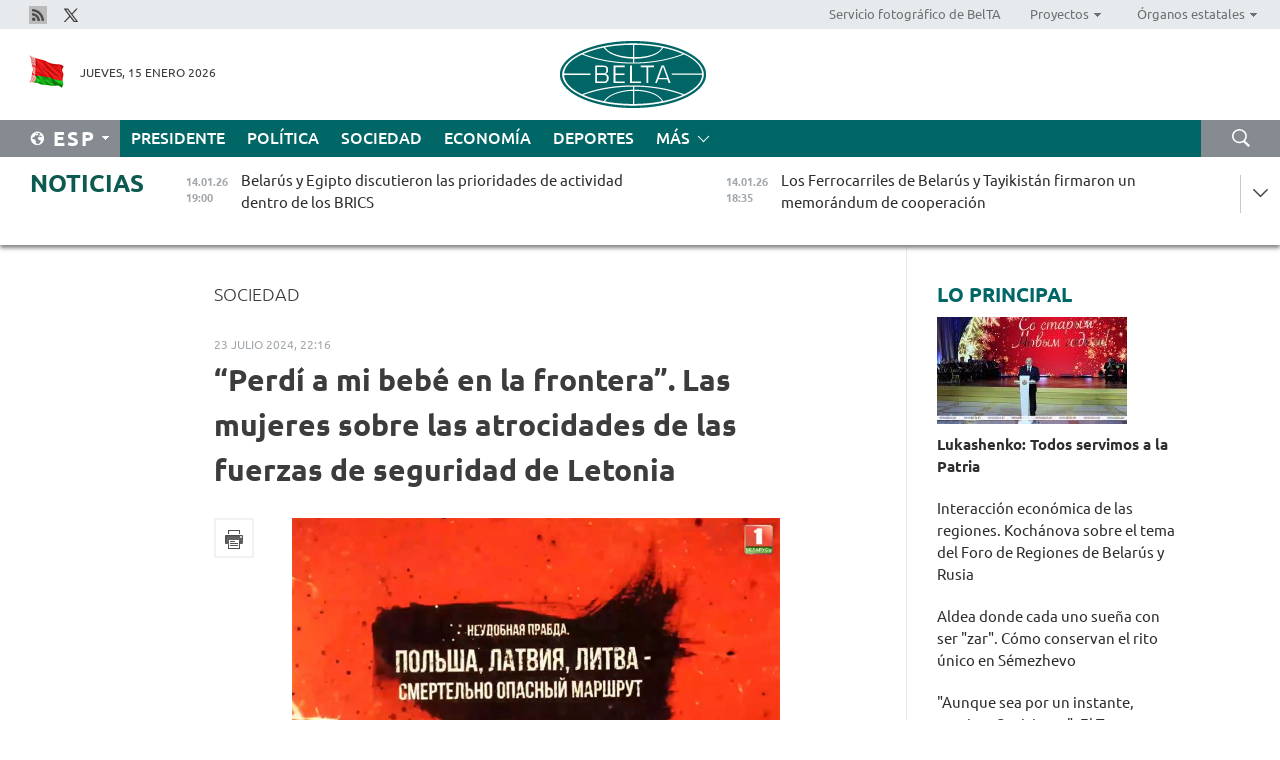

--- FILE ---
content_type: text/html; charset=UTF-8
request_url: https://esp.belta.by/society/view/perd-a-mi-beb-en-la-frontera-las-mujeres-sobre-las-atrocidades-de-las-fuerzas-de-seguridad-de-letonia-76858-2024/
body_size: 14376
content:
    
    	<!DOCTYPE HTML>
	<html lang="es-ES" prefix="og: http://ogp.me/ns#">
	<head  prefix="article: https://ogp.me/ns/article#">
		<title>“Perdí a mi bebé en la frontera”.
Las mujeres sobre las atrocidades de las fuerzas de seguridad de Letonia </title>
		<meta http-equiv="Content-Type" content="text/html; charset=utf-8">
                <meta name="viewport" content="width=device-width">
		<link rel="stylesheet" href="/styles/general_styles.css" type="text/css">
                                <link rel="stylesheet" href="/styles/styles2.css?1768438479" type="text/css">
                                <link rel="stylesheet" href="/styles/styles.css?1768438479" type="text/css">
                <link rel="stylesheet" href="/styles/tr_styles.css" type="text/css">
                            <link rel="icon" href="/desimages/fav.png" type="image/png">
		<meta name="keywords" content="">
		<meta name="description" content="Una familia de seis miembros, que huy&oacute; de Irak a Alemania, fue v&iacute;ctima de las fuerzas del orden europeas. Los guardias fronterizos letones los golpearon y los empujaron hacia Belar&uacute;s. Ni siquiera se apiadaron de los ni&ntilde;os.">
                
                <link rel = "canonical" href="https://esp.belta.by/society/view/perd-a-mi-beb-en-la-frontera-las-mujeres-sobre-las-atrocidades-de-las-fuerzas-de-seguridad-de-letonia-76858-2024/">
                
	                    <meta property="og:locale" content="es_ES">
	        	        	<meta property="og:site_name" content="Agencia Telegr&aacute;fica de Belar&uacute;s" />
	        	        	<meta property="og:title" content="“Perdí a mi bebé en la frontera”.
Las mujeres sobre las atrocidades de las fuerzas de seguridad de Letonia " />
	        	        	<meta property="og:type" content="article" />
	        	        	<meta property="og:url" content="https://esp.belta.by/society/view/perd-a-mi-beb-en-la-frontera-las-mujeres-sobre-las-atrocidades-de-las-fuerzas-de-seguridad-de-letonia-76858-2024" />
	        	        	<meta property="og:image" content="https://esp.belta.by/images/storage/news/with_archive/2024/000022_1721762626_76858_big.jpg" />
	        	        	<meta property="og:description" content="Una familia de seis miembros, que huy&amp;oacute; de Irak a Alemania, fue v&amp;iacute;ctima de las fuerzas del orden europeas. Los guardias fronterizos letones los golpearon y los empujaron hacia Belar&amp;uacute;s. Ni siquiera se apiadaron de los ni&amp;ntilde;os." />
	        	        	<meta property="og:section" content="Sociedad" />
	        	        	<meta property="article:published_time" content="2024-07-23 22:16:00" />
	        	        	<meta property="article:modified_time" content="2024-07-23 22:32:14" />
	        	    		                        <!-- Yandex.Metrika informer -->
<a href="https://metrika.yandex.by/stat/?id=15029098&amp;from=informer"
target="_blank" rel="nofollow"><img src="https://informer.yandex.ru/informer/15029098/1_1_FFFFFFFF_EFEFEFFF_0_pageviews"
style="width:80px; height:15px; border:0; display:none" alt="Яндекс.Метрика" title="Яндекс.Метрика: данные за сегодня (просмотры)" class="ym-advanced-informer" data-cid="15029098" data-lang="ru" /></a>
<!-- /Yandex.Metrika informer -->

<!-- Yandex.Metrika counter -->
<script type="text/javascript" >
   (function(m,e,t,r,i,k,a){m[i]=m[i]||function(){(m[i].a=m[i].a||[]).push(arguments)};
   m[i].l=1*new Date();
   for (var j = 0; j < document.scripts.length; j++) {if (document.scripts[j].src === r) { return; }}
   k=e.createElement(t),a=e.getElementsByTagName(t)[0],k.async=1,k.src=r,a.parentNode.insertBefore(k,a)})
   (window, document, "script", "https://mc.yandex.ru/metrika/tag.js", "ym");

   ym(15029098, "init", {
        clickmap:true,
        trackLinks:true,
        accurateTrackBounce:true,
        webvisor:true
   });
</script>
<noscript><div><img src="https://mc.yandex.ru/watch/15029098" style="position:absolute; left:-9999px;" alt="" /></div></noscript>
<!-- /Yandex.Metrika counter -->

            
        

                                                                	</head>
	
	<body>

                
        <a id="top"></a>

    <div class="all   ">
        <div class="ban_main_top">
            
        </div>
        <div class="top_line">
	                <div class="social_icons">
                                          <a href="/rss" title="Rss"  target ="_blank" onmouseover="this.children[0].src='https://esp.belta.by/images/storage/banners/000015_e75332d9759a535dbd02582b38240ace_work.jpg'" onmouseout="this.children[0].src='https://esp.belta.by/images/storage/banners/000015_06c67faab12793f011de90a38aef8cf1_work.jpg'">
                    <img src="https://esp.belta.by/images/storage/banners/000015_06c67faab12793f011de90a38aef8cf1_work.jpg" alt="Rss" title="Rss" />
                </a>
                                              <a href="https://x.com/BeltaNoticias" title="X"  target ="_blank" onmouseover="this.children[0].src='https://esp.belta.by/images/storage/banners/000015_a684634ca82214029cee637c787afde4_work.jpg'" onmouseout="this.children[0].src='https://esp.belta.by/images/storage/banners/000015_37f1cc3c5e7e857bdb12fbc827944851_work.jpg'">
                    <img src="https://esp.belta.by/images/storage/banners/000015_37f1cc3c5e7e857bdb12fbc827944851_work.jpg" alt="X" title="X" />
                </a>
                        </div>
    
	        <script>
        var scroll_items = Array();
    </script>
<div class="projects_menu">
	
                    <div class="projects_menu_item " id="pr_el_114"><a target="_blank"  href="http://photobelta.by/"  title="Servicio fotográfico de BelTA" >
            <span>Servicio fotográfico de BelTA</span>    </a>
            </div>
	
                    <div class="projects_menu_item projects_menu_drop" id="pr_el_112"><a   href="https://esp.belta.by/"  title="Proyectos" >
            <span>Proyectos</span>    </a>
                    <script>
                var scroll_pr_m = "pr_m_112";
                scroll_items[scroll_items.length] = "pr_m_112";
            </script>
          <div class="projects_menu_s" id="pr_m_112">  
           	
                <div class="pr_menu_s_item">
                                                                                                                        <a target="_blank"   href="http://atom.belta.by/en" title="ENERGÍA NUCLEAR EN BELARÚS Y EN EL MUNDO" >ENERGÍA NUCLEAR EN BELARÚS Y EN EL MUNDO</a>
                        
                                    </div>
                       </div> 
            </div>
	
                    <div class="projects_menu_item projects_menu_drop" id="pr_el_115"><a   href="https://esp.belta.by/"  title="Órganos estatales" >
            <span>Órganos estatales</span>    </a>
                    <script>
                var scroll_pr_m = "pr_m_115";
                scroll_items[scroll_items.length] = "pr_m_115";
            </script>
          <div class="projects_menu_s" id="pr_m_115">  
           	
                <div class="pr_menu_s_item">
                                                                                                                        <a target="_blank"   href="http://president.gov.by/en/" title="Presidente de Belarús" >Presidente de Belarús</a>
                        
                                    </div>
            	
                <div class="pr_menu_s_item">
                                                                                                                        <a target="_blank"   href="http://www.government.by/en/" title="Consejo de Ministros" >Consejo de Ministros</a>
                        
                                    </div>
            	
                <div class="pr_menu_s_item">
                                                                                                                        <a target="_blank"   href="http://www.sovrep.gov.by/en/" title="Consejo de la República" >Consejo de la República</a>
                        
                                    </div>
            	
                <div class="pr_menu_s_item">
                                                                                                                        <a target="_blank"   href="http://house.gov.by/en/" title="Cámara de Representantes" >Cámara de Representantes</a>
                        
                                    </div>
            	
                <div class="pr_menu_s_item">
                                                                                                                        <a target="_blank"   href="http://www.kc.gov.by/en/" title="Tribunal Constitucional" >Tribunal Constitucional</a>
                        
                                    </div>
            	
                <div class="pr_menu_s_item">
                                                                                                                        <a target="_blank"   href="http://www.court.gov.by/" title="Tribunal Supremo" >Tribunal Supremo</a>
                        
                                    </div>
            	
                <div class="pr_menu_s_item">
                                                                                                                        <a target="_blank"   href="http://www.kgk.gov.by/en" title="Comité Estatal de Control" >Comité Estatal de Control</a>
                        
                                    </div>
            	
                <div class="pr_menu_s_item">
                                                                                                                        <a target="_blank"   href="http://www.prokuratura.gov.by/en/" title="Fiscalía General" >Fiscalía General</a>
                        
                                    </div>
            	
                <div class="pr_menu_s_item">
                                                                                                                        <a target="_blank"   href="http://www.nbrb.by/engl/" title="Banco Nacional" >Banco Nacional</a>
                        
                                    </div>
            	
                <div class="pr_menu_s_item">
                                                                                                                        <a target="_blank"   href="http://www.mas.by/ru" title="Ministerio de Arquitectura y Construcción" >Ministerio de Arquitectura y Construcción</a>
                        
                                    </div>
            	
                <div class="pr_menu_s_item">
                                                                                                                        <a target="_blank"   href="https://www.mvd.gov.by/en" title="Ministerio del Interior" >Ministerio del Interior</a>
                        
                                    </div>
            	
                <div class="pr_menu_s_item">
                                                                                                                        <a target="_blank"   href="http://minzdrav.gov.by/en/" title="Ministerio de Sanidad" >Ministerio de Sanidad</a>
                        
                                    </div>
            	
                <div class="pr_menu_s_item">
                                                                                                                        <a target="_blank"   href="http://www.mjkx.gov.by/" title="Ministerio de Servicios Comunales" >Ministerio de Servicios Comunales</a>
                        
                                    </div>
            	
                <div class="pr_menu_s_item">
                                                                                                                        <a target="_blank"   href="http://mfa.gov.by/en/" title="Ministerio de Asuntos Exteriores" >Ministerio de Asuntos Exteriores</a>
                        
                                    </div>
            	
                <div class="pr_menu_s_item">
                                                                                                                        <a target="_blank"   href="http://mininform.gov.by/en/" title="Ministerio de Información" >Ministerio de Información</a>
                        
                                    </div>
            	
                <div class="pr_menu_s_item">
                                                                                                                        <a target="_blank"   href="http://www.nalog.gov.by/ru/" title="Ministerio de Impuestos" >Ministerio de Impuestos</a>
                        
                                    </div>
            	
                <div class="pr_menu_s_item">
                                                                                                                        <a target="_blank"   href="http://www.kultura.by/en/" title="Ministerio de Cultura" >Ministerio de Cultura</a>
                        
                                    </div>
            	
                <div class="pr_menu_s_item">
                                                                                                                        <a target="_blank"   href="http://www.mlh.gov.by/en/" title="Ministerio de Economía Forestal" >Ministerio de Economía Forestal</a>
                        
                                    </div>
            	
                <div class="pr_menu_s_item">
                                                                                                                        <a target="_blank"   href="http://www.mil.by/en/" title="Ministerio de Defensa" >Ministerio de Defensa</a>
                        
                                    </div>
            	
                <div class="pr_menu_s_item">
                                                                                                                        <a target="_blank"   href="https://edu.gov.by/en-uk/" title="Ministerio de Educación" >Ministerio de Educación</a>
                        
                                    </div>
            	
                <div class="pr_menu_s_item">
                                                                                                                        <a target="_blank"   href="http://minpriroda.gov.by/en/" title="Ministerio de Recursos Naturales y Protección del Medio Ambiente" >Ministerio de Recursos Naturales y Protección del Medio Ambiente</a>
                        
                                    </div>
            	
                <div class="pr_menu_s_item">
                                                                                                                        <a target="_blank"   href="http://minprom.gov.by/en/home-2/" title="Ministerio de Industria" >Ministerio de Industria</a>
                        
                                    </div>
            	
                <div class="pr_menu_s_item">
                                                                                                                        <a target="_blank"   href="http://www.mpt.gov.by/en/" title="Ministerio de Comunicaciones e Informatización" >Ministerio de Comunicaciones e Informatización</a>
                        
                                    </div>
            	
                <div class="pr_menu_s_item">
                                                                                                                        <a target="_blank"   href="https://www.mshp.gov.by/en/" title="Ministerio de Agricultura y Alimentación" >Ministerio de Agricultura y Alimentación</a>
                        
                                    </div>
            	
                <div class="pr_menu_s_item">
                                                                                                                        <a target="_blank"   href="http://www.mst.by/en" title="Ministerio de Turismo y Deporte" >Ministerio de Turismo y Deporte</a>
                        
                                    </div>
            	
                <div class="pr_menu_s_item">
                                                                                                                        <a target="_blank"   href="https://www.mart.gov.by/en/sites/mart/home.html" title="Ministerio de Regulación Antimonopólica y Comercio" >Ministerio de Regulación Antimonopólica y Comercio</a>
                        
                                    </div>
            	
                <div class="pr_menu_s_item">
                                                                                                                        <a target="_blank"   href="http://www.mintrans.gov.by/ru/" title="Ministerio de Transportes y Comunicaciones" >Ministerio de Transportes y Comunicaciones</a>
                        
                                    </div>
            	
                <div class="pr_menu_s_item">
                                                                                                                        <a target="_blank"   href="http://www.mintrud.gov.by/en" title="Ministerio de Trabajo y Protección Social" >Ministerio de Trabajo y Protección Social</a>
                        
                                    </div>
            	
                <div class="pr_menu_s_item">
                                                                                                                        <a target="_blank"   href="http://mchs.gov.by/" title="Ministerio de Emergencias" >Ministerio de Emergencias</a>
                        
                                    </div>
            	
                <div class="pr_menu_s_item">
                                                                                                                        <a target="_blank"   href="http://www.minfin.gov.by/en/" title="Ministerio de Finanzas" >Ministerio de Finanzas</a>
                        
                                    </div>
            	
                <div class="pr_menu_s_item">
                                                                                                                        <a target="_blank"   href="http://www.economy.gov.by/en" title="Ministerio de Economía" >Ministerio de Economía</a>
                        
                                    </div>
            	
                <div class="pr_menu_s_item">
                                                                                                                        <a target="_blank"   href="http://www.minenergo.gov.by/en" title="Ministerio de Energía" >Ministerio de Energía</a>
                        
                                    </div>
            	
                <div class="pr_menu_s_item">
                                                                                                                        <a target="_blank"   href="http://minjust.gov.by/en/" title="Ministerio de Justicia" >Ministerio de Justicia</a>
                        
                                    </div>
            	
                <div class="pr_menu_s_item">
                                                                                                                        <a target="_blank"   href="https://www.vpk.gov.by/en/" title="Comité Estatal de Industria Militar" >Comité Estatal de Industria Militar</a>
                        
                                    </div>
            	
                <div class="pr_menu_s_item">
                                                                                                                        <a target="_blank"   href="http://www.kgb.by/en/" title="Comité de Seguridad Estatal" >Comité de Seguridad Estatal</a>
                        
                                    </div>
            	
                <div class="pr_menu_s_item">
                                                                                                                        <a target="_blank"   href="http://www.gki.gov.by/en/" title="Comité Estatal de Bienes" >Comité Estatal de Bienes</a>
                        
                                    </div>
            	
                <div class="pr_menu_s_item">
                                                                                                                        <a target="_blank"   href="http://www.gknt.gov.by/en/" title="Comité Estatal de Ciencia y Tecnología" >Comité Estatal de Ciencia y Tecnología</a>
                        
                                    </div>
            	
                <div class="pr_menu_s_item">
                                                                                                                        <a target="_blank"   href="https://gosstandart.gov.by/en/" title="Comité Estatal de Normalización" >Comité Estatal de Normalización</a>
                        
                                    </div>
            	
                <div class="pr_menu_s_item">
                                                                                                                        <a target="_blank"   href="https://gpk.gov.by/en/" title="Comité Fronterizo Estatal" >Comité Fronterizo Estatal</a>
                        
                                    </div>
            	
                <div class="pr_menu_s_item">
                                                                                                                        <a target="_blank"   href="http://www.gtk.gov.by/en" title="Comité Aduanero Estatal" >Comité Aduanero Estatal</a>
                        
                                    </div>
            	
                <div class="pr_menu_s_item">
                                                                                                                        <a target="_blank"   href="http://www.belstat.gov.by/en/" title="Comité Nacional de Estadística" >Comité Nacional de Estadística</a>
                        
                                    </div>
            	
                <div class="pr_menu_s_item">
                                                                                                                        <a target="_blank"   href="http://sk.gov.by/en/" title="Comité de Instrucción" >Comité de Instrucción</a>
                        
                                    </div>
            	
                <div class="pr_menu_s_item">
                                                                                                                        <a target="_blank"   href="http://brest-region.gov.by/index.php/en/" title="Comité Ejecutivo de la provincia de Brest" >Comité Ejecutivo de la provincia de Brest</a>
                        
                                    </div>
            	
                <div class="pr_menu_s_item">
                                                                                                                        <a target="_blank"   href="http://www.vitebsk-region.gov.by/en" title="Comité Ejecutivo de la provincia de Vítebsk" >Comité Ejecutivo de la provincia de Vítebsk</a>
                        
                                    </div>
            	
                <div class="pr_menu_s_item">
                                                                                                                        <a target="_blank"   href="http://gomel-region.gov.by/en/" title="Comité Ejecutivo de la provincia de Gómel" >Comité Ejecutivo de la provincia de Gómel</a>
                        
                                    </div>
            	
                <div class="pr_menu_s_item">
                                                                                                                        <a target="_blank"   href="http://www.region.grodno.by/ru/" title="Comité Ejecutivo de la provincia de Grodno" >Comité Ejecutivo de la provincia de Grodno</a>
                        
                                    </div>
            	
                <div class="pr_menu_s_item">
                                                                                                                        <a target="_blank"   href="http://www.minsk-region.gov.by/en/" title="Comité Ejecutivo de la provincia de Minsk" >Comité Ejecutivo de la provincia de Minsk</a>
                        
                                    </div>
            	
                <div class="pr_menu_s_item">
                                                                                                                        <a target="_blank"   href="http://mogilev-region.gov.by/" title="Comité Ejecutivo de la provincia de Moguiliov" >Comité Ejecutivo de la provincia de Moguiliov</a>
                        
                                    </div>
            	
                <div class="pr_menu_s_item">
                                                                                                                        <a target="_blank"   href="http://minsk.gov.by/en/" title="Comité Ejecutivo de la ciudad de Minsk" >Comité Ejecutivo de la ciudad de Minsk</a>
                        
                                    </div>
                       </div> 
            </div>
</div>

     
        </div>
        <div class="header">
            <div class="header_date">
                                            <a class="header_flag" href="/" title="Flag"  target ="_blank">
                <img 
                    src="https://esp.belta.by/images/storage/banners/000202_195d2019dea510c21d1786ef48d5d126_work.jpg" 
                    alt="Flag" 
                    title="Flag" 
                                    />
            </a>
            
                Jueves, 15 Enero 2026
            </div>
	            	        <div class="logo">
            
                                                                    <a href="/" title="Agencia Telegráfica de Belarús"  target ="_self">
                            <span class="logo_img"><img src="https://esp.belta.by/images/storage/banners/000016_611c826de02523f480553429b10f429f_work.jpg" alt="Agencia Telegráfica de Belarús" title="Agencia Telegráfica de Belarús" /></span>
                                                    </a>
                                                        </div>
    
            <div class="weather_currency">
                <div class="weather_currency_inner">
                
	 	
                </div>
	    
            </div>
        </div>
    <div class="menu_line" >

	    <div class="main_langs" id="main_langs">
            <div class="main_langs_inner" id="main_langs_inner">
	
                                    <div class="main_lang_item" ><a target="_blank"   href="http://belta.by" title="Рус" >Рус</a></div>
        	
                                    <div class="main_lang_item" ><a target="_blank"   href="http://blr.belta.by" title="Бел" >Бел</a></div>
        	
                                    <div class="main_lang_item" ><a target="_blank"   href="https://pol.belta.by/" title="Pl" >Pl</a></div>
        	
                                    <div class="main_lang_item" ><a target="_blank"   href="http://eng.belta.by/" title="Eng" >Eng</a></div>
        	
                                    <div class="main_lang_item" ><a target="_blank"   href="http://deu.belta.by/" title="Deu" >Deu</a></div>
        	
                                                    	
                                    <div class="main_lang_item" ><a target="_blank"   href="http://chn.belta.by/" title="中文" >中文</a></div>
        </div>
<div class="main_lang_item main_lang_selected" ><a   href="https://esp.belta.by/" title="Esp">Esp</a></div>
</div>
		

	       <div class="h_menu_fp" id="h_menu_fp" >
    <div class="h_menu_title" id="h_menu_title">
                Menú
    </div>
            <div class="h_menu_s" id="h_menu_s"></div>
        <div class="menu_more">
            <div class="menu_more_title" id="h_menu_more" >Más </div>
                    <div id="h_menu" class="h_menu">
                <div class="content_all_margin">
	                        <div class="menu_els" id="h_menu_line_1">
                                                            <div class="menu_item " id="h_menu_item_1_1">
                            <a   href="https://esp.belta.by/president/" title="Presidente">Presidente</a>
                        </div>
                                                                                <div class="menu_item " id="h_menu_item_1_2">
                            <a   href="https://esp.belta.by/politics/" title="Política">Política</a>
                        </div>
                                                                                <div class="menu_item menu_item_selected" id="h_menu_item_1_3">
                            <a   href="https://esp.belta.by/society/" title="Sociedad">Sociedad</a>
                        </div>
                                                                                <div class="menu_item " id="h_menu_item_1_4">
                            <a   href="https://esp.belta.by/economics/" title="Economía">Economía</a>
                        </div>
                                                                                <div class="menu_item " id="h_menu_item_1_5">
                            <a   href="https://esp.belta.by/sport/" title="Deportes">Deportes</a>
                        </div>
                                                </div>
                                            <div class="menu_els" id="h_menu_line_2">
                                                            <div class="menu_item " id="h_menu_item_2_1">
                            <a   href="https://esp.belta.by/video/" title="Vídeo">Vídeo</a>
                        </div>
                                                </div>
                            </div>
       
    </div>
                    </div>
           </div>            
	


	
    
    
	    <div class="search_btn" onclick="open_search('search')"></div>
<form action="/search/getResultsForPeriod/" id="search">
    <input type="text" name="query" value="" placeholder="Búsqueda por el sitio" class="search_edit"/>
    <input type="submit" value="Búsqueda" class="search_submit" />
    <div class="clear"></div>
        <div class="fp_search_where">
        <span id="fp_search_where">Lugar de búsqueda:</span>
            <input type="radio" name="group" value="0" id="group_0"/><label for="group_0">Buscar en todas las secciones</label>
                            </div>
       <div class="fp_search_where">
        <span id="fp_search_when">En el período</span>
            <input type="radio" name="period" value="0" id="period_0"/><label for="period_0">En todo el período</label>
            <input type="radio" name="period" value="1" id="period_1"/><label for="period_1">En un día</label>
            <input type="radio" name="period" value="2" id="period_2"/><label for="period_2">En una semana</label>
            <input type="radio" name="period" value="3" id="period_3"/><label for="period_3">En un mes</label>
            <input type="radio" name="period" value="4" id="period_4"/><label for="period_4">En un año</label>
                </div>
    <div class="search_close close_btn" onclick="close_search('search')"></div>
</form>
   

    </div>
    <div class="top_lenta_inner">
  <div class="top_lenta">
    <a href="/" title="Ir al inicio" class="tl_logo"></a>
    <div class="tl_title">
                    <a href="https://esp.belta.by/all_news" title="Noticias">Noticias</a>
            </div>
                            <div class="tl_inner" id="tl_inner">
        
        <div class="tl_item">
	        	            	            	            	        	                            <div class="lenta_date_box">
                    <div class="lenta_date">
                   	               14.01.26
	                              <div class="line"></div>
                    </div>
                    </div>
	                                                                        	                	                                <a  href="https://esp.belta.by/politics/view/belars-y-egipto-discutieron-las-prioridades-de-actividad-dentro-de-los-brics-88598-2026/"   title="Belarús y Egipto discutieron las prioridades de actividad dentro de los BRICS">
                    <span class="tl_date">
                                                                                                    <span class="lenta_date_past">14.01.26</span>
                                                <span>19:00</span>
                    </span>
                    <span class="tl_news">Belarús y Egipto discutieron las prioridades de actividad dentro de los BRICS</span>
                    <span class="tl_node">Política</span>
                </a>
        </div>
        
        <div class="tl_item">
	        	            	        	                                                                        	                	                                <a  href="https://esp.belta.by/society/view/los-ferrocarriles-de-belars-y-tayikistn-firmaron-un-memorndum-de-cooperacin-88597-2026/"   title="Los Ferrocarriles de Belarús y Tayikistán firmaron un memorándum de cooperación">
                    <span class="tl_date">
                                                                                                    <span class="lenta_date_past">14.01.26</span>
                                                <span>18:35</span>
                    </span>
                    <span class="tl_news">Los Ferrocarriles de Belarús y Tayikistán firmaron un memorándum de cooperación</span>
                    <span class="tl_node">Sociedad</span>
                </a>
        </div>
        
        <div class="tl_item">
	        	            	        	                                                                        	                	                                <a  href="https://esp.belta.by/society/view/se-celebr-un-mitin-rquiem-en-el-complejo-conmemorativo-ol-88596-2026/"   title="
 Se celebró un mitin-réquiem en el complejo conmemorativo Olá
 ">
                    <span class="tl_date">
                                                                                                    <span class="lenta_date_past">14.01.26</span>
                                                <span>18:04</span>
                    </span>
                    <span class="tl_news">
 Se celebró un mitin-réquiem en el complejo conmemorativo Olá
 </span>
                    <span class="tl_node">Sociedad</span>
                </a>
        </div>
        
        <div class="tl_item">
	        	            	        	                                                                        	                	                                <a  href="https://esp.belta.by/society/view/la-aerolnea-flydubai-cancel-los-vuelos-a-minsk-hasta-el-31-de-enero-88594-2026/"   title="
 La aerolínea Flydubai canceló los vuelos a Minsk hasta el 31 de enero
 ">
                    <span class="tl_date">
                                                                                                    <span class="lenta_date_past">14.01.26</span>
                                                <span>17:32</span>
                    </span>
                    <span class="tl_news">
 La aerolínea Flydubai canceló los vuelos a Minsk hasta el 31 de enero
 </span>
                    <span class="tl_node">Sociedad</span>
                </a>
        </div>
        
        <div class="tl_item">
	        	            	        	                                                                        	                	                                <a  href="https://esp.belta.by/economics/view/interaccin-econmica-de-las-regiones-kochnova-sobre-el-tema-del-foro-de-regiones-de-belars-y-rusia-88595-2026/"   title="
 Interacción económica de las regiones. Kochánova sobre el tema del Foro de Regiones de Belarús y Rusia
 ">
                    <span class="tl_date">
                                                                                                    <span class="lenta_date_past">14.01.26</span>
                                                <span>17:06</span>
                    </span>
                    <span class="tl_news">
 Interacción económica de las regiones. Kochánova sobre el tema del Foro de Regiones de Belarús y Rusia
 </span>
                    <span class="tl_node">Economía</span>
                </a>
        </div>
        
        <div class="tl_item">
	        	            	        	                                                                        	                	                                <a  href="https://esp.belta.by/society/view/belars-y-baskortostn-planean-desarrollar-proyectos-conjuntos-en-turismo-88593-2026/"   title="Belarús y Baskortostán planean desarrollar proyectos conjuntos en turismo">
                    <span class="tl_date">
                                                                                                    <span class="lenta_date_past">14.01.26</span>
                                                <span>16:42</span>
                    </span>
                    <span class="tl_news">Belarús y Baskortostán planean desarrollar proyectos conjuntos en turismo</span>
                    <span class="tl_node">Sociedad</span>
                </a>
        </div>
        
        <div class="tl_item">
	        	            	        	                                                                        	                	                                <a  href="https://esp.belta.by/society/view/una-experta-sobre-por-qu-la-geopoltica-puede-compararse-con-un-tapiz-88592-2026/"   title="
 Una experta sobre por qué la geopolítica puede compararse con un tapiz
 ">
                    <span class="tl_date">
                                                                                                    <span class="lenta_date_past">14.01.26</span>
                                                <span>16:02</span>
                    </span>
                    <span class="tl_news">
 Una experta sobre por qué la geopolítica puede compararse con un tapiz
 </span>
                    <span class="tl_node">Sociedad</span>
                </a>
        </div>
        
        <div class="tl_item">
	        	            	        	                                                                        	                	                                <a  href="https://esp.belta.by/society/view/belars-y-myanmar-pretenden-intensificar-los-contactos-en-la-esfera-militar-88590-2026/"   title="
 Belarús y Myanmar pretenden intensificar los contactos en la esfera militar
 ">
                    <span class="tl_date">
                                                                                                    <span class="lenta_date_past">14.01.26</span>
                                                <span>15:30</span>
                    </span>
                    <span class="tl_news">
 Belarús y Myanmar pretenden intensificar los contactos en la esfera militar
 </span>
                    <span class="tl_node">Sociedad</span>
                </a>
        </div>
        
        <div class="tl_item">
	        	            	        	                                                                        	                	                                <a  href="https://esp.belta.by/sport/view/shimanvich-concluye-su-participacin-en-el-australian-open-88589-2026/"   title="
 Shimanóvich concluye su participación en el Australian Open
 ">
                    <span class="tl_date">
                                                                                                    <span class="lenta_date_past">14.01.26</span>
                                                <span>14:58</span>
                    </span>
                    <span class="tl_news">
 Shimanóvich concluye su participación en el Australian Open
 </span>
                    <span class="tl_node">Deportes</span>
                </a>
        </div>
        
        <div class="tl_item">
	        	            	        	                                                                        	                	                                <a  href="https://esp.belta.by/sport/view/sasnvich-llega-a-la-final-de-la-clasificacin-del-abierto-de-australia-de-tenis-88583-2026/"   title="
 Sasnóvich llega a la final de la clasificación del Abierto de Australia de tenis
 ">
                    <span class="tl_date">
                                                                                                    <span class="lenta_date_past">14.01.26</span>
                                                <span>14:29</span>
                    </span>
                    <span class="tl_news">
 Sasnóvich llega a la final de la clasificación del Abierto de Australia de tenis
 </span>
                    <span class="tl_node">Deportes</span>
                </a>
        </div>
        
        <div class="tl_item">
	        	            	        	                                                                        	                	                                <a  href="https://esp.belta.by/society/view/la-embajada-de-belars-en-ankara-organiz-un-taller-para-hacer-muecas-motanka-tradicionales-88584-2026/"   title="La Embajada de Belarús en Ankara organizó un taller para hacer muñecas motanka tradicionales">
                    <span class="tl_date">
                                                                                                    <span class="lenta_date_past">14.01.26</span>
                                                <span>14:08</span>
                    </span>
                    <span class="tl_news">La Embajada de Belarús en Ankara organizó un taller para hacer muñecas motanka tradicionales</span>
                    <span class="tl_node">Sociedad</span>
                </a>
        </div>
        
        <div class="tl_item">
	        	            	        	                                                                        	                	                                <a  href="https://esp.belta.by/economics/view/la-rentabilidad-de-los-productos-y-servicios-vendidos-en-enero-noviembre-en-belars-fue-del-84-88585-2026/"   title="
 La rentabilidad de los productos y servicios vendidos en enero-noviembre en Belarús fue del 8,4 %
 ">
                    <span class="tl_date">
                                                                                                    <span class="lenta_date_past">14.01.26</span>
                                                <span>13:31</span>
                    </span>
                    <span class="tl_news">
 La rentabilidad de los productos y servicios vendidos en enero-noviembre en Belarús fue del 8,4 %
 </span>
                    <span class="tl_node">Economía</span>
                </a>
        </div>
        
        <div class="tl_item">
	        	            	        	                                                                        	                	                                <a  href="https://esp.belta.by/society/view/la-duma-estatal-de-rusia-ratific-el-acuerdo-con-belars-sobre-la-proteccin-contra-la-persecucin-88588-2026/"   title="
 La Duma Estatal de Rusia ratificó el acuerdo con Belarús sobre la protección contra la persecución internacional injustificada
 ">
                    <span class="tl_date">
                                                                                                    <span class="lenta_date_past">14.01.26</span>
                                                <span>13:03</span>
                    </span>
                    <span class="tl_news">
 La Duma Estatal de Rusia ratificó el acuerdo con Belarús sobre la protección contra la persecución internacional injustificada
 </span>
                    <span class="tl_node">Sociedad</span>
                </a>
        </div>
        
        <div class="tl_item">
	        	            	        	                                                                        	                	                                <a  href="https://esp.belta.by/sport/view/guskova-clasificada-para-los-juegos-olmpicos-de-invierno-88586-2026/"   title="Guskova clasificada para los Juegos Olímpicos de Invierno">
                    <span class="tl_date">
                                                                                                    <span class="lenta_date_past">14.01.26</span>
                                                <span>12:32</span>
                    </span>
                    <span class="tl_news">Guskova clasificada para los Juegos Olímpicos de Invierno</span>
                    <span class="tl_node">Deportes</span>
                </a>
        </div>
        
        <div class="tl_item">
	        	            	        	                                                                        	                	                                <a  href="https://esp.belta.by/society/view/bosque-invernal-en-la-regin-de-gmel-88582-2026/"   title="Bosque invernal en la región de Gómel ">
                    <span class="tl_date">
                                                                                                    <span class="lenta_date_past">14.01.26</span>
                                                <span>12:02</span>
                    </span>
                    <span class="tl_news">Bosque invernal en la región de Gómel </span>
                    <span class="tl_node">Sociedad</span>
                </a>
        </div>
        
        <div class="tl_item">
	        	            	        	                                                                        	                	                                <a  href="https://esp.belta.by/politics/view/en-la-embajada-de-belars-se-discutieron-las-perspectivas-de-cooperacin-con-la-ciudad-china-de-jiamusi-88581-2026/"   title="
 En la embajada de Belarús se discutieron las perspectivas de cooperación con la ciudad china de Jiamusi
 ">
                    <span class="tl_date">
                                                                                                    <span class="lenta_date_past">14.01.26</span>
                                                <span>11:27</span>
                    </span>
                    <span class="tl_news">
 En la embajada de Belarús se discutieron las perspectivas de cooperación con la ciudad china de Jiamusi
 </span>
                    <span class="tl_node">Política</span>
                </a>
        </div>
        
        <div class="tl_item">
	        	            	        	                                                                        	                	                                <a  href="https://esp.belta.by/partner_news/view/bailarn-cubano-patricio-rev-nuevo-miembro-del-royal-ballet-88580-2026/"   title="Bailarín cubano Patricio Revé, nuevo miembro del Royal Ballet ">
                    <span class="tl_date">
                                                                                                    <span class="lenta_date_past">14.01.26</span>
                                                <span>11:00</span>
                    </span>
                    <span class="tl_news">Bailarín cubano Patricio Revé, nuevo miembro del Royal Ballet </span>
                    <span class="tl_node">Socios</span>
                </a>
        </div>
        
        <div class="tl_item">
	        	            	        	                                                                        	                	                                <a  href="https://esp.belta.by/society/view/banar-sobre-las-consecuencias-de-la-derrota-de-occidente-en-el-conflicto-ucraniano-88579-2026/"   title="
 Banar sobre las consecuencias de la derrota de Occidente en el conflicto ucraniano
 ">
                    <span class="tl_date">
                                                                                                    <span class="lenta_date_past">14.01.26</span>
                                                <span>10:29</span>
                    </span>
                    <span class="tl_news">
 Banar sobre las consecuencias de la derrota de Occidente en el conflicto ucraniano
 </span>
                    <span class="tl_node">Sociedad</span>
                </a>
        </div>
        
        <div class="tl_item">
	        	            	        	                                                                        	                	                                <a  href="https://esp.belta.by/society/view/aldea-donde-cada-uno-suea-con-ser-zar-cmo-conservan-el-rito-nico-en-smezhevo-88578-2026/"   title="
 Aldea donde cada uno sueña con ser &quot;zar&quot;. Cómo conservan el rito único en Sémezhevo
 ">
                    <span class="tl_date">
                                                                                                    <span class="lenta_date_past">14.01.26</span>
                                                <span>09:56</span>
                    </span>
                    <span class="tl_news">
 Aldea donde cada uno sueña con ser "zar". Cómo conservan el rito único en Sémezhevo
 </span>
                    <span class="tl_node">Sociedad</span>
                </a>
        </div>
        
        <div class="tl_item">
	        	            	        	                                                                        	                	                                <a  href="https://esp.belta.by/society/view/banar-sobre-las-diferentes-posiciones-de-los-pases-de-la-ue-respecto-al-apoyo-a-ucrania-88577-2026/"   title="
 Banar sobre las diferentes posiciones de los países de la UE respecto al apoyo a Ucrania
 ">
                    <span class="tl_date">
                                                                                                    <span class="lenta_date_past">14.01.26</span>
                                                <span>09:28</span>
                    </span>
                    <span class="tl_news">
 Banar sobre las diferentes posiciones de los países de la UE respecto al apoyo a Ucrania
 </span>
                    <span class="tl_node">Sociedad</span>
                </a>
        </div>
        
        <div class="tl_item">
	        	            	        	                                                                        	                	                                <a  href="https://esp.belta.by/politics/view/belars-y-etiopa-intercambiaron-opiniones-sobre-cuestiones-actuales-de-la-agenda-regional-e-internacional-88576-2026/"   title="
 Belarús y Etiopía intercambiaron opiniones sobre cuestiones actuales de la agenda regional e internacional
 ">
                    <span class="tl_date">
                                                                                                    <span class="lenta_date_past">14.01.26</span>
                                                <span>09:00</span>
                    </span>
                    <span class="tl_news">
 Belarús y Etiopía intercambiaron opiniones sobre cuestiones actuales de la agenda regional e internacional
 </span>
                    <span class="tl_node">Política</span>
                </a>
        </div>
        
        <div class="tl_item">
	        	            	            	            	        	                            <div class="lenta_date_box">
                    <div class="lenta_date">
                   	               13.01.26
	                              <div class="line"></div>
                    </div>
                    </div>
	                                                                        	                	                                <a  href="https://esp.belta.by/society/view/aunque-sea-por-un-instante-sentirse-cenicienta-el-teatro-bolshi-celebra-el-viejo-ao-nuevo-88575-2026/"   title="&quot;Aunque sea por un instante, sentirse Cenicienta&quot;. El Teatro Bolshói celebra el Año Nuevo Viejo ">
                    <span class="tl_date">
                                                                                                    <span class="lenta_date_past">13.01.26</span>
                                                <span>21:30</span>
                    </span>
                    <span class="tl_news">"Aunque sea por un instante, sentirse Cenicienta". El Teatro Bolshói celebra el Año Nuevo Viejo </span>
                    <span class="tl_node">Sociedad</span>
                </a>
        </div>
        
        <div class="tl_item">
	        	            	        	                                                                        	                	                                <a  href="https://esp.belta.by/sport/view/la-seleccin-de-belars-abrir-la-nueva-temporada-con-un-match-con-los-futbolistas-de-chipre-88571-2026/"   title="
 La selección de Belarús abrirá la nueva temporada con un match con los futbolistas de Chipre
 ">
                    <span class="tl_date">
                                                                                                    <span class="lenta_date_past">13.01.26</span>
                                                <span>19:00</span>
                    </span>
                    <span class="tl_news">
 La selección de Belarús abrirá la nueva temporada con un match con los futbolistas de Chipre
 </span>
                    <span class="tl_node">Deportes</span>
                </a>
        </div>
        
        <div class="tl_item">
	        	            	        	                                                                        	                	                                <a  href="https://esp.belta.by/president/view/lukashenko-destac-la-unidad-de-los-belarusos-a-la-hora-de-eliminar-las-consecuencias-de-las-fuertes-88574-2026/"   title="
 Lukashenko destacó la unidad de los belarusos a la hora de eliminar las consecuencias de las fuertes nevadas 
 ">
                    <span class="tl_date">
                                                                                                    <span class="lenta_date_past">13.01.26</span>
                                                <span>18:53</span>
                    </span>
                    <span class="tl_news">
 Lukashenko destacó la unidad de los belarusos a la hora de eliminar las consecuencias de las fuertes nevadas 
 </span>
                    <span class="tl_node">Presidente</span>
                </a>
        </div>
        
        <div class="tl_item">
	        	            	        	                                                                        	                	                                <a  href="https://esp.belta.by/president/view/lukashenko-todos-servimos-a-la-patria-88573-2026/"   title="
 Lukashenko: Todos servimos a la Patria 
 ">
                    <span class="tl_date">
                                                                                                    <span class="lenta_date_past">13.01.26</span>
                                                <span>18:28</span>
                    </span>
                    <span class="tl_news">
 Lukashenko: Todos servimos a la Patria 
 </span>
                    <span class="tl_node">Presidente</span>
                </a>
        </div>
        
        <div class="tl_item">
	        	            	        	                                                                        	                	                                <a  href="https://esp.belta.by/president/view/lukashenko-sobre-el-ao-de-la-mujer-belarusa-por-primera-vez-no-solo-hemos-elegido-el-tema-del-ao-sino-88572-2026/"   title="
 Lukashenko sobre el Año de la Mujer Belarusa: Por primera vez no solo hemos elegido el tema del año, sino también su símbolo 
 ">
                    <span class="tl_date">
                                                                                                    <span class="lenta_date_past">13.01.26</span>
                                                <span>18:24</span>
                    </span>
                    <span class="tl_news">
 Lukashenko sobre el Año de la Mujer Belarusa: Por primera vez no solo hemos elegido el tema del año, sino también su símbolo 
 </span>
                    <span class="tl_node">Presidente</span>
                </a>
        </div>
        
        <div class="tl_item">
	        	            	        	                                                                        	                	                                <a  href="https://esp.belta.by/economics/view/belars-y-china-estn-desarrollando-el-comercio-burstil-88568-2026/"   title="
 Belarús y China están desarrollando el comercio bursátil  
 ">
                    <span class="tl_date">
                                                                                                    <span class="lenta_date_past">13.01.26</span>
                                                <span>18:00</span>
                    </span>
                    <span class="tl_news">
 Belarús y China están desarrollando el comercio bursátil  
 </span>
                    <span class="tl_node">Economía</span>
                </a>
        </div>
        
        <div class="tl_item">
	        	            	        	                                                                        	                	                                <a  href="https://esp.belta.by/politics/view/el-consulado-general-de-belars-empez-su-trabajo-en-almaty-88570-2026/"   title="El Consulado General de Belarús empezó su trabajo en Almaty">
                    <span class="tl_date">
                                                                                                    <span class="lenta_date_past">13.01.26</span>
                                                <span>17:44</span>
                    </span>
                    <span class="tl_news">El Consulado General de Belarús empezó su trabajo en Almaty</span>
                    <span class="tl_node">Política</span>
                </a>
        </div>
        
        <div class="tl_item">
	        	            	        	                                                                        	                	                                <a  href="https://esp.belta.by/society/view/sergueyenko-cada-proyecto-de-ley-debe-ser-considerado-a-travs-del-prisma-de-intereses-del-estado-y-88569-2026/"   title="Sergueyenko: Cada proyecto de ley debe ser considerado a través del prisma de intereses del Estado y votantes">
                    <span class="tl_date">
                                                                                                    <span class="lenta_date_past">13.01.26</span>
                                                <span>17:18</span>
                    </span>
                    <span class="tl_news">Sergueyenko: Cada proyecto de ley debe ser considerado a través del prisma de intereses del Estado y votantes</span>
                    <span class="tl_node">Sociedad</span>
                </a>
        </div>
        
        <div class="tl_item">
	        	            	        	                                                                        	                	                                <a  href="https://esp.belta.by/society/view/banar-explic-cmo-occidente-ve-el-problema-eslavo-88563-2026/"   title="Banar explicó cómo Occidente ve el &quot;problema eslavo&quot;">
                    <span class="tl_date">
                                                                                                    <span class="lenta_date_past">13.01.26</span>
                                                <span>16:47</span>
                    </span>
                    <span class="tl_news">Banar explicó cómo Occidente ve el "problema eslavo"</span>
                    <span class="tl_node">Sociedad</span>
                </a>
        </div>
        <a class="all_news" href="https://esp.belta.by/all_news" title="Todas las noticias">Todas las noticias</a> 
    </div>
    <div class="tl_arrow" title="" id="tl_arrow"></div>
    <a class="all_news main_left_col" href="https://esp.belta.by/all_news" title="Todas las noticias">Todas las noticias</a> 
  </div>
    
</div>    <div class="main">
      <div class="content_2_col">  
          <div class="content_2_col_margin">       
        	      
<div class="content_margin">
<a href="https://esp.belta.by/society/" title="Sociedad"  class="rubric">Sociedad</a>
<div class="date_full">23 Julio 2024, 22:16</div>
<h1>“Perdí a mi bebé en la frontera”.
Las mujeres sobre las atrocidades de las fuerzas de seguridad de Letonia </h1>

    <div class="inner_content">
                    <div class="social_icons_c">
                                                                
                                            <a href="/printv/society/view/perd-a-mi-beb-en-la-frontera-las-mujeres-sobre-las-atrocidades-de-las-fuerzas-de-seguridad-de-letonia-76858-2024/" onclick="window.open('/printv/society/view/perd-a-mi-beb-en-la-frontera-las-mujeres-sobre-las-atrocidades-de-las-fuerzas-de-seguridad-de-letonia-76858-2024/');return false" class="print_icon"></a>
                </div>
        
        <div>
            <div class="text">

                                    <div class="main_img">
                        <img src="https://esp.belta.by/images/storage/news/with_archive/2024/000022_1721762626_76858_big.jpg" alt="" title=""/>
                                            </div>
                
                                
                <meta name="mediator_published_time" content="2024-07-23T22:16:00+00:00" />
    <meta name="mediator_theme" content="Sociedad" />
    <meta name="mediator" content="/society/view/perd-a-mi-beb-en-la-frontera-las-mujeres-sobre-las-atrocidades-de-las-fuerzas-de-seguridad-de-letonia-76858-2024/" />
                                                                      
                                <div class="js-mediator-article">
                    
<p>MINSK, 23 jul (BelTA). – Los
refugiados de Irak, Congo y Somalia denunciaron abusos y crueldad de las
fuerzas de seguridad letonas en la frontera con Belarús en la película “Gente
malvada” del canal de televisión Belarús 1, informa BelTA.</p> 
<p>La película presenta las historias
de migrantes que sufrieron en las zonas fronterizas de Lituania, Letonia y Polonia.
Los refugiados de Siria, Irak, Congo, Marruecos y otros países cuentan las
atrocidades de las que fueron víctimas o testigos en la zona fronteriza.</p> 
<p>Una familia de seis miembros, que
huyó de Irak a Alemania, fue víctima de las fuerzas del orden europeas. Los
guardias fronterizos letones los golpearon y los empujaron hacia Belarús. Ni siquiera
se apiadaron de los niños.</p> 
<p>“Estoy muy asustada por la actitud
del Ejército hacia mis hijos. Tengo miedo a la muerte. Temo por los hijos. Mírenlos,
tienen diez años”, dice con lágrimas en los ojos una mujer llamada Hadil. Al
recordar lo sucedido, el niño Ali no contiene las lágrimas, porque estaba
seguro de que no sobreviviría aquella noche.</p> 
<p>“Es sencillamente inaceptable
golpear a personas indefensas. Llevamos mucho tiempo sin comida ni agua. Nos
pasaron cosas terribles. Tenemos mucho miedo. No nos respetan. Nos pegaron como
a animales”, comenta un hombre llamado Hasan las atrocidades de los guardias
fronterizos letones. No sólo con las manos y los pies, sino también con armas
paralizantes.</p> 
<p>Las primas de la República
Democrática del Congo también hablan del uso de armas paralizantes. “Nos golpeaban
con armas paralizantes, nos empujaban y volvían a golpear. Estoy toda golpeada.
No podíamos andar”, llora una de las mujeres. En el Congo, los miembros de un
grupo terrorista mataron a su hijo y, de camino a Europa, chocó con la
brutalidad de los guardias fronterizos letones. Ahora las mujeres no pueden
ponerse en pie sin ayuda.</p> 
<p>Maryam, somalí de 18 años, también
perdió a su bebé. Pero no en su país natal, considerado uno de los más
inseguros del mundo, sino en la frontera de un Estado europeo “civilizado”. “Huí
con mi marido de Somalia. Queríamos llegar a Países Bajos. Perdí a mi bebé en la
frontera”, cuenta la joven.</p> 
<p>Maryam fue encontrada cerca de la
frontera con Letonia, en la región de Verjnedvinsk, por la gente local que
acudió al grito de socorro. Según los médicos, un par de horas más y moriría
tanto la madre como su bebé. Hoy Maryam no quiere recordar lo sucedido.</p>“La mujer estaba realmente en un estado gravísimo, en
sopor. La taquicardia – 150-155. Los análisis eran extremadamente malos:
leucocitosis 47 con una norma de 10-12 para las embarazadas. Se tomó la
decisión de operar a la paciente ya que no estaba preparada para el parto
natural y conectarla al respirador artificial”, comentó el estado de Maryam la médica
principal adjunta de la Casa de Maternidad nº 2 de la provincia Vítebsk,
Valeria Semiónova.-0-
                    
                    
                                        
                                    <div class="invite_in_messagers">
    <div>Síguenos en</div>
       <a  class="viber" href="https://x.com/BeltaNoticias" rel="nofollow" target="_blank">
         <img src="https://esp.belta.by/images/design/1.png" style="margin:3px 0 -17px 0;display: inline;display: inline;" alt="X" title="X"
    </a>  
</div>                                                        </div>


                
                
            </div>
            <div class="clear"></div>
        </div>
    </div>
</div>
    

            <div class="rubricNews">
    <div class="content_margin">
<a class="block_title" href="https://esp.belta.by/society">Noticias de la rúbrica Sociedad</a>
    <div class="rubricNews_item">
                          	                	                                                    <a class="rubricNews_item_img news_with_rubric_img" href="/society/view/los-ferrocarriles-de-belars-y-tayikistn-firmaron-un-memorndum-de-cooperacin-88597-2026/"  title="Los Ferrocarriles de Belarús y Tayikistán firmaron un memorándum de cooperación">
                        <img src="https://esp.belta.by/images/storage/news/with_archive/2026/000022_1768403313_88597_medium.jpg" alt="Foto de los Ferrocarriles de Belarús" title="Foto de los Ferrocarriles de Belarús"/>
                    </a>
                                <a href="/society/view/los-ferrocarriles-de-belars-y-tayikistn-firmaron-un-memorndum-de-cooperacin-88597-2026/"  title="Los Ferrocarriles de Belarús y Tayikistán firmaron un memorándum de cooperación">
                    Los Ferrocarriles de Belarús y Tayikistán firmaron un memorándum de cooperación
                </a>
    </div>
    <div class="rubricNews_item">
                          	                	                                                    <a class="rubricNews_item_img news_with_rubric_img" href="/society/view/se-celebr-un-mitin-rquiem-en-el-complejo-conmemorativo-ol-88596-2026/"  title="
 Se celebró un mitin-réquiem en el complejo conmemorativo Olá
 ">
                        <img src="https://esp.belta.by/images/storage/news/with_archive/2026/000022_1768402308_88596_medium.jpg" alt="Foto de sn.by" title="Foto de sn.by"/>
                    </a>
                                <a href="/society/view/se-celebr-un-mitin-rquiem-en-el-complejo-conmemorativo-ol-88596-2026/"  title="
 Se celebró un mitin-réquiem en el complejo conmemorativo Olá
 ">
                    
 Se celebró un mitin-réquiem en el complejo conmemorativo Olá
 
                </a>
    </div>
    <div class="rubricNews_item">
                          	                	                                                    <a class="rubricNews_item_img news_with_rubric_img" href="/society/view/la-aerolnea-flydubai-cancel-los-vuelos-a-minsk-hasta-el-31-de-enero-88594-2026/"  title="
 La aerolínea Flydubai canceló los vuelos a Minsk hasta el 31 de enero
 ">
                        <img src="https://esp.belta.by/images/storage/news/with_archive/2026/000022_1768399627_88594_medium.jpg" alt="" title=""/>
                    </a>
                                <a href="/society/view/la-aerolnea-flydubai-cancel-los-vuelos-a-minsk-hasta-el-31-de-enero-88594-2026/"  title="
 La aerolínea Flydubai canceló los vuelos a Minsk hasta el 31 de enero
 ">
                    
 La aerolínea Flydubai canceló los vuelos a Minsk hasta el 31 de enero
 
                </a>
    </div>
    <div class="rubricNews_item">
                          	                	                                                    <a class="rubricNews_item_img news_with_rubric_img" href="/society/view/belars-y-baskortostn-planean-desarrollar-proyectos-conjuntos-en-turismo-88593-2026/"  title="Belarús y Baskortostán planean desarrollar proyectos conjuntos en turismo">
                        <img src="https://esp.belta.by/images/storage/news/with_archive/2026/000022_1768395928_88593_medium.jpg" alt="Foto de la Unión Republicana de Turismo" title="Foto de la Unión Republicana de Turismo"/>
                    </a>
                                <a href="/society/view/belars-y-baskortostn-planean-desarrollar-proyectos-conjuntos-en-turismo-88593-2026/"  title="Belarús y Baskortostán planean desarrollar proyectos conjuntos en turismo">
                    Belarús y Baskortostán planean desarrollar proyectos conjuntos en turismo
                </a>
    </div>
    <div class="rubricNews_item">
                          	                	                                                    <a class="rubricNews_item_img news_with_rubric_img" href="/society/view/una-experta-sobre-por-qu-la-geopoltica-puede-compararse-con-un-tapiz-88592-2026/"  title="
 Una experta sobre por qué la geopolítica puede compararse con un tapiz
 ">
                        <img src="https://esp.belta.by/images/storage/news/with_archive/2026/000022_1768393876_88592_medium.png" alt="Elena Ponomariova. Captura de la pantalla del video" title="Elena Ponomariova. Captura de la pantalla del video"/>
                    </a>
                                <a href="/society/view/una-experta-sobre-por-qu-la-geopoltica-puede-compararse-con-un-tapiz-88592-2026/"  title="
 Una experta sobre por qué la geopolítica puede compararse con un tapiz
 ">
                    
 Una experta sobre por qué la geopolítica puede compararse con un tapiz
 
                </a>
    </div>
    <div class="rubricNews_item">
                          	                	                                                    <a class="rubricNews_item_img news_with_rubric_img" href="/society/view/belars-y-myanmar-pretenden-intensificar-los-contactos-en-la-esfera-militar-88590-2026/"  title="
 Belarús y Myanmar pretenden intensificar los contactos en la esfera militar
 ">
                        <img src="https://esp.belta.by/images/storage/news/with_archive/2026/000022_1768392488_88590_medium.jpg" alt="Foto del Ministerio de Defensa" title="Foto del Ministerio de Defensa"/>
                    </a>
                                <a href="/society/view/belars-y-myanmar-pretenden-intensificar-los-contactos-en-la-esfera-militar-88590-2026/"  title="
 Belarús y Myanmar pretenden intensificar los contactos en la esfera militar
 ">
                    
 Belarús y Myanmar pretenden intensificar los contactos en la esfera militar
 
                </a>
    </div>
    </div>
</div>
          </div>
      </div>
      		      		              <!--noindex-->
  <div class="main_news_inner_2_col">
	<div class="block_title">Lo principal</div>
    <div class="mni_col">    
            <div class="rc_item rc_item_main">                                                                	                	                                                    <a href="https://esp.belta.by/president/view/lukashenko-todos-servimos-a-la-patria-88573-2026/" title="
 Lukashenko: Todos servimos a la Patria 
 " >
                        <img src="https://esp.belta.by/images/storage/news/with_archive/2026/000019_1768318572_88573_small.jpg" alt="" title=""/>
                    </a>
                               
                <a href="https://esp.belta.by/president/view/lukashenko-todos-servimos-a-la-patria-88573-2026/" title="
 Lukashenko: Todos servimos a la Patria 
 " class="last_news_title_main" >
 Lukashenko: Todos servimos a la Patria 
 
                     
                                    </a>
              </div>
        </div>
    
    


	    <div class="mni_col">
             <div class="rc_item">                                                                	                	                                               
                <a href="https://esp.belta.by/economics/view/interaccin-econmica-de-las-regiones-kochnova-sobre-el-tema-del-foro-de-regiones-de-belars-y-rusia-88595-2026/" title="
 Interacción económica de las regiones. Kochánova sobre el tema del Foro de Regiones de Belarús y Rusia
 "  >
 Interacción económica de las regiones. Kochánova sobre el tema del Foro de Regiones de Belarús y Rusia
 
                     
                                    </a>
              </div>
             <div class="rc_item">                                                                	                	                                               
                <a href="https://esp.belta.by/society/view/aldea-donde-cada-uno-suea-con-ser-zar-cmo-conservan-el-rito-nico-en-smezhevo-88578-2026/" title="
 Aldea donde cada uno sueña con ser &quot;zar&quot;. Cómo conservan el rito único en Sémezhevo
 "  >
 Aldea donde cada uno sueña con ser "zar". Cómo conservan el rito único en Sémezhevo
 
                     
                                    </a>
              </div>
             <div class="rc_item">                                                                	                	                                               
                <a href="https://esp.belta.by/society/view/aunque-sea-por-un-instante-sentirse-cenicienta-el-teatro-bolshi-celebra-el-viejo-ao-nuevo-88575-2026/" title="&quot;Aunque sea por un instante, sentirse Cenicienta&quot;. El Teatro Bolshói celebra el Año Nuevo Viejo "  >"Aunque sea por un instante, sentirse Cenicienta". El Teatro Bolshói celebra el Año Nuevo Viejo 
                     
                                    </a>
              </div>
        </div>

  </div>
  <div class="one_right_col">
      	<!--noindex-->
        <div class="top_news">
                
    <div class="block_title">
        Top Noticias        <div class="topNewsSlider_dots" id="topNewsSlider_dots"></div>
    </div>
    	    <div class="topNewsSlider">              
		                            <div class="tn_item">
		                		                		                		                			                			                			                <a href="https://esp.belta.by/politics/view/belars-y-egipto-discutieron-las-prioridades-de-actividad-dentro-de-los-brics-88598-2026/"    title="Belarús y Egipto discutieron las prioridades de actividad dentro de los BRICS">
		                            Belarús y Egipto discutieron las prioridades de actividad dentro de los BRICS
		                             
		                            		                        </a>
                        </div>
		                            <div class="tn_item">
		                		                		                		                			                			                			                <a href="https://esp.belta.by/society/view/se-celebr-un-mitin-rquiem-en-el-complejo-conmemorativo-ol-88596-2026/"    title="
 Se celebró un mitin-réquiem en el complejo conmemorativo Olá
 ">
		                            
 Se celebró un mitin-réquiem en el complejo conmemorativo Olá
 
		                             
		                            		                        </a>
                        </div>
		                            <div class="tn_item">
		                		                		                		                			                			                			                <a href="https://esp.belta.by/sport/view/guskova-clasificada-para-los-juegos-olmpicos-de-invierno-88586-2026/"    title="Guskova clasificada para los Juegos Olímpicos de Invierno">
		                            Guskova clasificada para los Juegos Olímpicos de Invierno
		                             
		                            		                        </a>
                        </div>
		                            <div class="tn_item">
		                		                		                		                			                			                			                <a href="https://esp.belta.by/society/view/aldea-donde-cada-uno-suea-con-ser-zar-cmo-conservan-el-rito-nico-en-smezhevo-88578-2026/"    title="
 Aldea donde cada uno sueña con ser &quot;zar&quot;. Cómo conservan el rito único en Sémezhevo
 ">
		                            
 Aldea donde cada uno sueña con ser "zar". Cómo conservan el rito único en Sémezhevo
 
		                             
		                            		                        </a>
                        </div>
		                            <div class="tn_item">
		                		                		                		                			                			                			                <a href="https://esp.belta.by/society/view/la-embajada-de-belars-en-ankara-organiz-un-taller-para-hacer-muecas-motanka-tradicionales-88584-2026/"    title="La Embajada de Belarús en Ankara organizó un taller para hacer muñecas motanka tradicionales">
		                            La Embajada de Belarús en Ankara organizó un taller para hacer muñecas motanka tradicionales
		                             
		                            		                        </a>
                        </div>
		                            <div class="tn_item">
		                		                		                		                			                			                			                <a href="https://esp.belta.by/society/view/aunque-sea-por-un-instante-sentirse-cenicienta-el-teatro-bolshi-celebra-el-viejo-ao-nuevo-88575-2026/"    title="&quot;Aunque sea por un instante, sentirse Cenicienta&quot;. El Teatro Bolshói celebra el Año Nuevo Viejo ">
		                            "Aunque sea por un instante, sentirse Cenicienta". El Teatro Bolshói celebra el Año Nuevo Viejo 
		                             
		                            		                        </a>
                        </div>
		                            <div class="tn_item">
		                		                		                		                			                			                			                <a href="https://esp.belta.by/politics/view/el-ministerio-de-asuntos-exteriores-de-belars-emiti-un-comunicado-en-relacin-con-la-situacin-en-irn-88566-2026/"    title="El Ministerio de Asuntos Exteriores de Belarús emitió un comunicado en relación con la situación en Irán">
		                            El Ministerio de Asuntos Exteriores de Belarús emitió un comunicado en relación con la situación en Irán
		                             
		                            		                        </a>
                        </div>
		                            <div class="tn_item">
		                		                		                		                			                			                			                <a href="https://esp.belta.by/society/view/los-diputados-belarusos-ratificaron-el-acuerdo-con-omn-sobre-la-exencin-recproca-de-visados-88560-2026/"    title="
 Los diputados belarusos ratificaron el acuerdo con Omán sobre la exención recíproca de visados 
 ">
		                            
 Los diputados belarusos ratificaron el acuerdo con Omán sobre la exención recíproca de visados 
 
		                             
		                            		                        </a>
                        </div>
		                            <div class="tn_item">
		                		                		                		                			                			                			                <a href="https://esp.belta.by/economics/view/una-corporacin-china-estudiando-la-posibilidad-de-un-proyecto-de-inversin-en-el-sector-energtico-en-88559-2026/"    title="
 Una corporación china estudiando la posibilidad de un proyecto de inversión en el sector energético en Belarús
 ">
		                            
 Una corporación china estudiando la posibilidad de un proyecto de inversión en el sector energético en Belarús
 
		                             
		                            		                        </a>
                        </div>
		                            <div class="tn_item">
		                		                		                		                			                			                			                <a href="https://esp.belta.by/economics/view/la-reunin-del-consejo-intergubernamental-euroasitico-programada-para-el-26-y-27-de-marzo-en-shymkent-88558-2026/"    title="La reunión del Consejo Intergubernamental Euroasiático programada para el 26 y 27 de marzo en Shymkent">
		                            La reunión del Consejo Intergubernamental Euroasiático programada para el 26 y 27 de marzo en Shymkent
		                             
		                            		                        </a>
                        </div>
		                            <div class="tn_item">
		                		                		                		                			                			                			                <a href="https://esp.belta.by/society/view/del-13-al-16-de-enero-se-lleva-a-cabo-un-entrenamiento-conjunto-de-personal-de-las-fuerzas-armadas-88557-2026/"    title="Del 13 al 16 de enero se lleva a cabo un entrenamiento conjunto de personal de las Fuerzas Armadas">
		                            Del 13 al 16 de enero se lleva a cabo un entrenamiento conjunto de personal de las Fuerzas Armadas
		                             
		                            		                        </a>
                        </div>
		                            <div class="tn_item">
		                		                		                		                			                			                			                <a href="https://esp.belta.by/society/view/un-gato-de-belars-entre-los-tres-ms-bellos-del-mundo-88556-2026/"    title="Un gato de Belarús entre los tres más bellos del mundo">
		                            Un gato de Belarús entre los tres más bellos del mundo
		                             
		                            		                        </a>
                        </div>
		                            <div class="tn_item">
		                		                		                		                			                			                			                <a href="https://esp.belta.by/politics/view/parlamentarios-belarusos-reafirmaron-a-sus-homlogos-cubanos-su-compromiso-con-la-igualdad-soberana-de-88553-2026/"    title="Parlamentarios belarusos reafirmaron a sus homólogos cubanos su compromiso con la igualdad soberana de los Estados">
		                            Parlamentarios belarusos reafirmaron a sus homólogos cubanos su compromiso con la igualdad soberana de los Estados
		                             
		                            		                        </a>
                        </div>
		                            <div class="tn_item">
		                		                		                		                			                			                			                <a href="https://esp.belta.by/politics/view/belars-y-turkiye-con-planes-de-intercambiar-experiencias-en-organizar-y-celebrar-campaas-electorales-88551-2026/"    title="Belarús y Türkiye con planes de intercambiar experiencias en organizar y celebrar campañas electorales">
		                            Belarús y Türkiye con planes de intercambiar experiencias en organizar y celebrar campañas electorales
		                             
		                            		                        </a>
                        </div>
		                            <div class="tn_item">
		                		                		                		                			                			                			                <a href="https://esp.belta.by/society/view/shestakov-dej-un-mensaje-en-el-libro-de-condolencias-por-numerosas-vctimas-del-ataque-contra-venezuela-88548-2026/"    title="Shestakov dejó un mensaje en el libro de condolencias por numerosas víctimas del ataque contra Venezuela">
		                            Shestakov dejó un mensaje en el libro de condolencias por numerosas víctimas del ataque contra Venezuela
		                             
		                            		                        </a>
                        </div>
		                </div>
    </div>

    <!--/noindex-->
    <!--/noindex-->
            
    
      	
  	
    

    
</div>
	

	
	        <div class="clear"></div>
    </div>
    				        	        <div class="logo_f">
            
                    <div class="logo_line"></div>
            <div class="logo_f_item">
                                        <a href="/" title="Agencia Telegráfica de Belarús"  target ="_self">
                            <img src="https://esp.belta.by/images/storage/banners/000196_7e3bdba5a0b37703313671aa47a459c1_work.jpg" alt="Agencia Telegráfica de Belarús" title="Agencia Telegráfica de Belarús" />
                        </a>
                            </div>
            <div class="logo_line"></div>
            </div>
    
		    <div class="menu_f">
        <div class="menu_f_item">
                                                                                                    <a   href="http://www.belarus.by/en/" title="Toda la Belarús" >Toda la Belarús</a>
                                
                        	                    <div class="menu_f_second">
    	
                                                                                <a   href="http://www.belarus.by/en/government" title="Sistema estatal" >Sistema estatal</a>
                
                	
                                                                                <a   href="http://www.belarus.by/en/about-belarus/history" title="Historia" >Historia</a>
                
                	
                                                                                <a   href="http://www.belarus.by/en/travel/belarus-life" title="Turismo" >Turismo</a>
                
                	
                                                                                <a   href="http://www.belarus.by/en/about-belarus/culture" title="Cultura" >Cultura</a>
                
                </div>                    </div>
        <div class="menu_f_item">
                                                                                                    <a   href="https://esp.belta.by/" title="A clientes">A clientes</a>
                                
                        	                    <div class="menu_f_second">
    	
                                                                                <a   href="http://subs.belta.by/" title="Entrada para suscriptores" >Entrada para suscriptores</a>
                
                	
                                                                                <a   href="http://develop.belta.by/" title="Desarrollo de sitios" >Desarrollo de sitios</a>
                
                </div>                    </div>
        <div class="menu_f_item">
                                                                                                    <a   href="https://esp.belta.by/" title="Agencia BelTA">Agencia BelTA</a>
                                
                        	                    <div class="menu_f_second">
    	
                                                                                <a   href="https://esp.belta.by/about_company/" title="Quiénes somos">Quiénes somos</a>
                
                	
                                                                                <a   href="https://esp.belta.by/products/" title="Productos y Servicios">Productos y Servicios</a>
                
                	
                                                                                <a   href="https://esp.belta.by/additionally/" title="Contactos">Contactos</a>
                
                	
                                                                                <a   href="https://esp.belta.by/partners/" title="Nuestros socios">Nuestros socios</a>
                
                </div>                    </div>
    
    </div>

		 
		    <div class="social_footer">
	                              <a href="/rss" title="RSS"  target ="_self" onmouseover="this.children[0].src='https://esp.belta.by/images/storage/banners/000193_73aac42fa0ecd0871b1147b1f5aadd00_work.jpg'" onmouseout="this.children[0].src='https://esp.belta.by/images/storage/banners/000193_4faa85fbb7b8e827d84a454b46dc7299_work.jpg'">
                    <img src="https://esp.belta.by/images/storage/banners/000193_4faa85fbb7b8e827d84a454b46dc7299_work.jpg" alt="RSS" title="RSS" />
                </a>
                                              <a href="https://x.com/BeltaNoticias" title="X"  target ="_blank" onmouseover="this.children[0].src='https://esp.belta.by/images/storage/banners/000193_fa3a8b76fb6ed2a530972bce2308fc97_work.jpg'" onmouseout="this.children[0].src='https://esp.belta.by/images/storage/banners/000193_933fb62b33eb362be82215c691cab05c_work.jpg'">
                    <img src="https://esp.belta.by/images/storage/banners/000193_933fb62b33eb362be82215c691cab05c_work.jpg" alt="X" title="X" />
                </a>
                    </div>

                <img class="img_alt" src="/desimages/alt.png" title="Últimas Noticias de Belarús" alt="Últimas Noticias de Belarús">
    	<div class="copyright">BelTA – Noticias de Belarús, © Agencia Telegráfica de Belarús, 2010-2025. Todos los derechos reservados. 
<div>Es obligatorio citar la fuente. <a href="/copyright-es">Condiciones de Uso.</a><br />Soporte técnico - BelTA 
</div></div>
        <div class="footer_counters">
                        
        

        </div>
    </div>
    
    <script src="/jscript/jquery/jquery-2.0.2.min.js"></script>

    <script src="/jscript/scripts.js"></script>

    <script src="/jscript/jquery/jquery.mCustomScrollbar.concat.min.js"></script>
    
        <script src="/jscript/scripts2.js"></script>
     
    
        
    
            <script src="/jscript/jquery/slick.min.js"></script>
    
    
        
        
        
        
        
    
        
    
    
    
        
    <script>
    $(document).ready(function() {
      
    var player_contaner = document.getElementById('videoplayer');
    if(player_contaner){
        
        
     
            
               function startVideo(){
                    
                }
                
var count_error = 0;
                function onError(){
                   console.log("video error");
                    count_error +=1;
                    if (count_error<=10){
                        setTimeout(startVideo, 10000);
                                        }
                } 
                document.getElementById("videoplayer").addEventListener("player_error",onError,false);
        
    }
     
    }); 
    </script> 
    
    <script>
    $(document).ready(function() {
     
     

    
        $('#city_hidden').mCustomScrollbar({
            theme:"minimal-dark"
        });
        $('#city_hiddenIn').mCustomScrollbar({
            theme:"minimal-dark"
        });
    

    
            $(".topNewsSlider").slick({
            rows: 5,
            slidesToShow: 1,
            slidesToScroll: 1,
            arrows: false,
            appendDots: "#topNewsSlider_dots",
            dots: true,
            autoplay:true,
            autoplaySpeed: 10000,
            pauseOnFocus:true,
            pauseOnDotsHover:true,
                    });
         

            $("#tl_arrow").click(function() {
            if ($("#tl_inner").hasClass("tl_inner")){
                $("#tl_inner").removeClass("tl_inner").addClass("tl_inner_all");
                $("#tl_arrow").addClass("tl_arrow_close");
                $(".lenta_date_past").addClass("date_past_hide");
            }
            else if($("#tl_inner").hasClass("tl_inner_all")){
                $("#tl_inner").removeClass("tl_inner_all").addClass("tl_inner");
                $("#tl_arrow").removeClass("tl_arrow_close");
                $(".lenta_date_past").removeClass("date_past_hide");
            }
        });
                      
    
          

                  
    
         
    
                        
                        
       
          
    if (typeof scroll_pr_m !== "undefined") {
        $("#"+scroll_pr_m).mCustomScrollbar({
            theme:"minimal-dark"
        });
    }
                    
    if (typeof scroll_items !== "undefined") {
        if (scroll_items.length) {
            for (var i=0; i<scroll_items.length;i++) {
                $("#"+scroll_items[i]).mCustomScrollbar({
                    theme:"minimal-dark"
                });
            }
        }
    }            

            create_menu("h_menu");
        

    prepare_fix();    
         
    
    
    function get_items_hover() {
        var res_hover = [];
        var items_div = document.querySelectorAll("div");
        for (var i=0; i<items_div.length-1; i++) {
            var item_pseudo_1 = window.getComputedStyle(items_div[i], ":hover");
            var item_pseudo_2 = window.getComputedStyle(items_div[i+1]);
            if (item_pseudo_1.display == "block" && item_pseudo_2.display == "none"){ 
                res_hover[res_hover.length] = {el:$(items_div[i]), drop_el:$(items_div[i+1])};
            }
        }
        //console.log("res_hover "+res_hover);       
        return res_hover;
    }

    window.onload = function() {
        var items_hover = get_items_hover();
        //prepare_js_hover(items_hover);
    }
    

            
    
    });      
    </script>
    
    <script>
    $(window).load(function() {
                    lenta_height();
            $("#tl_inner").mCustomScrollbar({
                theme:"minimal-dark",
                setHeight: '100%'
            });
            });
    </script>

    <script>
                    lenta_height();
            </script>
    
    <script src="/jscript/jquery/jquery.scrollUp.min.js"></script>
    

    
</body>
</html>